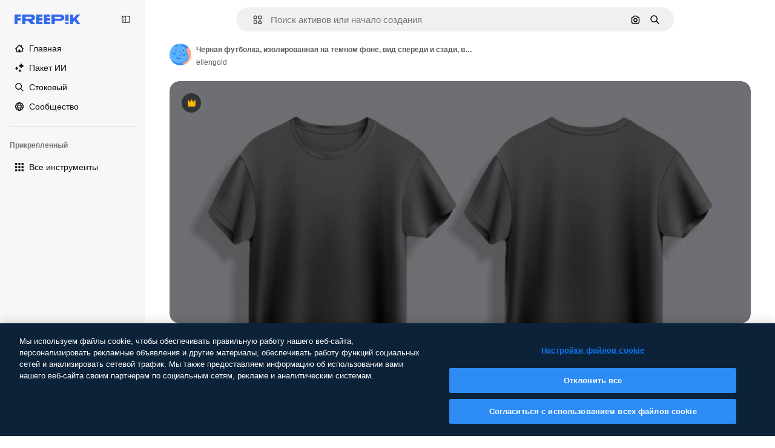

--- FILE ---
content_type: text/javascript
request_url: https://static.cdnpk.net/_next/static/chunks/8984-f6f4fa8756305a84.js
body_size: 3307
content:
!function(){try{var e="undefined"!=typeof window?window:"undefined"!=typeof global?global:"undefined"!=typeof self?self:{},o=(new e.Error).stack;o&&(e._sentryDebugIds=e._sentryDebugIds||{},e._sentryDebugIds[o]="b1289ea1-e25b-4ebe-b4eb-26ff62208cfe",e._sentryDebugIdIdentifier="sentry-dbid-b1289ea1-e25b-4ebe-b4eb-26ff62208cfe")}catch(e){}}();"use strict";(self.webpackChunk_N_E=self.webpackChunk_N_E||[]).push([[8984],{58984:function(e,o,t){t.d(o,{I:function(){return p}});var a=t(65122),r=t(69762),l=t(43186),n=t(52983),i=t(33961),_=t(51986);let s=(e,o)=>{let t=d(e,o),a=u(e);if(!t)throw Error("There are no download parameters for ".concat(e.name," in ").concat(o));return{action:t,modifier:a}},d=(e,o)=>{var t;let a=null===(t=c[e.name])||void 0===t?void 0:t[o];if(!a)throw Error("There are no download parameters for ".concat(e.name," in ").concat(o));return a},u=e=>{if("workflow"===e.name){let o=w[e.subOption];if(!o)throw Error("There are no download parameters for workflow with ".concat(e.subOption));return o}},c={retouch:{detail:"ai_tool_retouch",postDownload:"ai_tool_retouch_after_download"},expand:{detail:"ai_tool_expand",postDownload:"ai_tool_expand_after_download"},reimagine:{detail:"ai_tool_reimagine",postDownload:"ai_tool_reimagine_after_download"},adjust:{detail:"ai_tool_adjust",postDownload:"ai_tool_adjust_after_download",thumbnail:"ai_tool_adjust_thumbnail"},replacebg:{detail:"ai_tool_replacebg"},video:{detail:"ai_tool_video",postDownload:"ai_tool_video_after_download"},assistant:{detail:"ai_tool_assistant",thumbnail:"ai_tool_assistant_thumbnail"},generatePrompt:{detail:"ai_tool_generate_prompt"},styleReference:{detail:"ai_tool_generate_style_ref",postDownload:"ai_tool_generate_style_ref_after_download",thumbnail:"ai_tool_generate_style_ref_thumbnail"},workflow:{detail:"ai_tool_assistant"},imageEditor:{thumbnail:"ai_tool_all_thumbnail",detail:"ai_tool_all",postDownload:"ai_tool_all_after_download"},useAsReference:{detail:"ai_tool_generate_use_as_reference",thumbnail:"ai_tool_generate_image_ref",postDownload:"ai_tool_generate_image_ref_after_download"}},w={createSocialPost:"workflow_create_post",createPoster:"workflow_create_poster",mixImages:"workflow_mix_images",applyPromo:"workflow_apply_promo",createFlyer:"workflow_create_flyer",createLogoVariations:"workflow_create_logo_variations",localize:"workflow_localize",createLogo:"workflow_create_logo",applyColors:"workflow_apply_colors",replaceText:"workflow_replace_text",removeText:"workflow_remove_text",replaceElement:"workflow_replace_element",addElement:"workflow_add_element"};var f=t(75045);let m=e=>{let{tool:o,location:t,imageSrc:a,resource:r}=e,{id:d,name:u,author:c,premium:w,type:m,isAIGenerated:p,preview:g,url:b}=r,{action:h,modifier:k}=s(o,t),y=(0,_.M)({tool:o,resource:{type:m,subtype:m,authorName:c.name,isPremium:w,isAIGenerated:p}}),{handleDownload:v}=(0,f.i)({resource:{id:d,name:u,author:c,premium:w,regularType:m,isAIGenerated:p,url:b,preview:g,type:m},action:h,modifier:k,showAttributionModal:!1,skipDownloadTracker:!0,location:(0,i.d)({isResourcePremium:w,tool:o,location:t}),checkoutQueryParams:y}),T=(0,l.J)(),D=null!=a?a:g.url;return(0,n.useCallback)(async()=>{let e=await v(D);if(!(null==e?void 0:e.signedUrl))throw Error("Failed to download image");return T(),"".concat(e.signedUrl,"&w=2000&h=2000")},[D,v,T])},p=e=>{let{tool:o,location:t,imageSrc:l,extraParams:n,resource:i}=e,{id:_,premium:s,isAIGenerated:d,type:u,author:{name:c},name:w,preview:{url:f,width:p,height:g}}=i,b=(0,a.e)(),h=m({tool:o,location:t,imageSrc:l,resource:i});return(0,r.F)({tool:o,resource:{id:_,name:w,type:u,authorName:c,isPremium:s,isAIGenerated:d,groupedType:"regular",media:{url:f,width:p,height:g}},canDownloadResource:b||!s,imageSrc:l,getSignedResource:h,location:t,extraParams:n})}},15715:function(e,o,t){t.d(o,{H:function(){return r}});let a=e=>{let{resource:o,file:t,option:a,size:r,action:l,walletId:n,locale:i,modifier:_}=e,s=new URLSearchParams;return s.set("resource","".concat(o)),t&&a?(s.set("file",t),s.set("option","".concat(a))):r&&s.set("size","".concat(r)),l&&s.set("action",l),n&&s.set("walletId",n),s.set("locale",i),_&&s.set("modifier",_),s.toString()},r=async e=>{let o=a(e),t=await fetch("/api/regular/download?".concat(o));return t.ok?{success:!0,data:await t.json()}:429===t.status?{success:!1,data:"DOWNLOAD_LIMIT_REACHED",metadata:"/download-limit"}:401===t.status||403===t.status||405===t.status?{success:!1,data:"AUTHENTICATION_ERROR"}:404===t.status?{success:!1,data:"NOT_FOUND"}:{success:!1,data:"UNKNOWN_ERROR"}}},75045:function(e,o,t){t.d(o,{i:function(){return E}});var a=t(72234),r=t(15880),l=t(68147),n=t(85229),i=t(25983),_=t(59608),s=t(52983),d=t(9036),u=t(35576),c=t(7526);let w=(e,o)=>o||("photo"===e?"jpg":"zip");var f=t(24278);t(97458);let m=(0,s.createContext)(null),p=()=>(0,s.useContext)(m)||{shouldTrackingLog:!0};var g=t(15715),b=t(32509),h=t(72661),k=t(72118),y=t(1850),v=t(64979),T=t(56879);let D=y.z.enum(["download","copy","edit","prompt","preview","remove_background","remove_background_edit","ai_video",v.cm,v.PF,v.p3,v.Kq,v.wK,v.os,v.H$,v.C0,v.u4,v.OI,v.Iu,v.e5,"ai_tool_retouch","ai_tool_retouch_after_download","ai_tool_expand","ai_tool_expand_after_download","ai_tool_reimagine","ai_tool_reimagine_after_download","ai_tool_adjust","ai_tool_adjust_after_download","ai_tool_replacebg","ai_tool_video","ai_tool_video_after_download","ai_tool_assistant","ai_tool_generate_prompt","ai_tool_generate_style_ref","ai_tool_generate_style_ref_after_download","ai_tool_generate_style_ref_thumbnail","ai_tool_adjust_thumbnail","ai_tool_assistant_thumbnail","ai_tool_all_thumbnail","ai_tool_all","ai_tool_generate_image_ref","ai_tool_all_after_download","ai_tool_generate_image_ref_after_download","ai_tool_generate_use_as_reference"]),I=y.z.enum(["workflow_create_post","workflow_create_poster","workflow_mix_images","workflow_apply_promo","workflow_create_flyer","workflow_create_logo_variations","workflow_localize","workflow_create_logo","workflow_apply_colors","workflow_replace_text","workflow_remove_text","workflow_replace_element","workflow_add_element"]);y.z.object({resource:y.z.coerce.number(),file:T.ru.optional(),option:y.z.coerce.number().optional(),size:y.z.coerce.number().optional(),action:D.optional(),modifier:I.optional(),walletId:y.z.string().nullable().optional(),locale:y.z.string()}),y.z.object({data:y.z.object({filename:y.z.string(),url:y.z.string(),prompt:y.z.string().optional(),signed_url:y.z.string().optional()})}).transform(e=>{let{data:o}=e;return o}).transform(e=>{let{signed_url:o,...t}=e;return{...t,signedUrl:o}});let z=y.z.array(y.z.string()),N=new Date(new Date().getTime()+48e4),x=k.Z.withConverter({write:e=>e}),O=e=>{try{let o=x.get(e);if(!o)return[];return z.parse(JSON.parse(o))}catch(e){return[]}},R=()=>{let e=(0,l.I)(),o=(0,h.b)();return(0,s.useCallback)(t=>{if(!e)return;let a="".concat("ck_items_").concat(e),r=O(a),l="".concat(t);if(!r.includes(l)){let e=JSON.stringify([...r,l]);x.set(a,e,{path:"/",domain:o,expires:N})}},[e,o])},E=e=>{let{resource:o,file:t,action:m="download",modifier:h,location:k="resource_detail",option:y,size:v,showAttributionModal:T=!0,handleError:D,checkoutQueryParams:I,skipDownloadTracker:z=!1}=e,{id:N,name:x,author:O,premium:E,regularType:C,isAIGenerated:U,url:j,type:A}=o,[L,H]=(0,s.useState)(!1),{isUserWinback:P,showWinbackModal:F}=(0,n.l)(),{showAttribution:S}=(0,f.tc)(),W=R(),K=(0,b.b)({resource:o,location:k}),M=(0,u.mS)(),{shouldTrackingLog:G}=p(),{showDeviceBlockedModal:J,isDeviceBlocked:q}=(0,r.qx)(),Z=(0,a.Lh)(),$=(0,l.I)(),V=(0,i.ZK)(),B=(0,d.TH)({file_extension:w(C,t),file_name:x,file_id:N,license:E?"premium":"free",resolution:v?c.w8[v]:"original",style:"na",author_name:O.name,category:U?"ai_image":C,action:"prompt"===m?"view_prompt":m,location:k,url_link:j}),Q=(0,s.useCallback)(e=>{if(D){D(e);return}"prompt"!==m&&K(e,I)},[D,m,K,I]);return{handleDownload:(0,s.useCallback)(async(e,o)=>{if(q){J();return}if(P){F();return}H(!0),Z||_.uT("WARNING: User ".concat($," has no wallet_id"),"warning"),G&&!z&&M({resourceId:N,isResourcePremium:E,resourceType:A,downloadType:m,fileType:A,variant:k});let a=await (0,g.H)({resource:N,size:v?2e3:void 0,action:m,modifier:h,file:t,option:y,walletId:Z,locale:V});if(a.success)return T&&S&&S(),H(!1),W(N),B({externalUrl:null!=e?e:j,setting:o}),a.data;Q(a),H(!1)},[q,P,Z,G,z,N,v,m,h,t,y,V,Q,J,F,$,M,E,A,k,T,S,W,B,j]),isDownloading:L}}},32509:function(e,o,t){t.d(o,{b:function(){return i}});var a=t(19170),r=t(10893),l=t(52983),n=t(65724);let i=e=>{var o;let{location:t,resource:i}=null!=e?e:{},{t:_}=(0,r.$G)("error"),{openToast:s}=(0,a.x_)(),d=(0,n.W)(null!==(o=null==i?void 0:i.id)&&void 0!==o?o:0,"",t);return(0,l.useCallback)((e,o)=>{if("DOWNLOAD_LIMIT_REACHED"===e.data&&i){d({resourceData:{name:i.name,mediaUrl:i.preview.url,mediaWidth:i.preview.width,mediaHeight:i.preview.height,resourceType:"regular"},checkoutQueryParams:o,modalType:"downloadLimit",origin:"download_limit"});return}if("AUTHENTICATION_ERROR"===e.data){window.location.href="/oauth-logout";return}"NOT_FOUND"===e.data&&s({type:"danger",message:_("notFound")}),"UNKNOWN_ERROR"===e.data&&s({type:"danger",message:_("unknown")})},[d,s,i,_])}}}]);